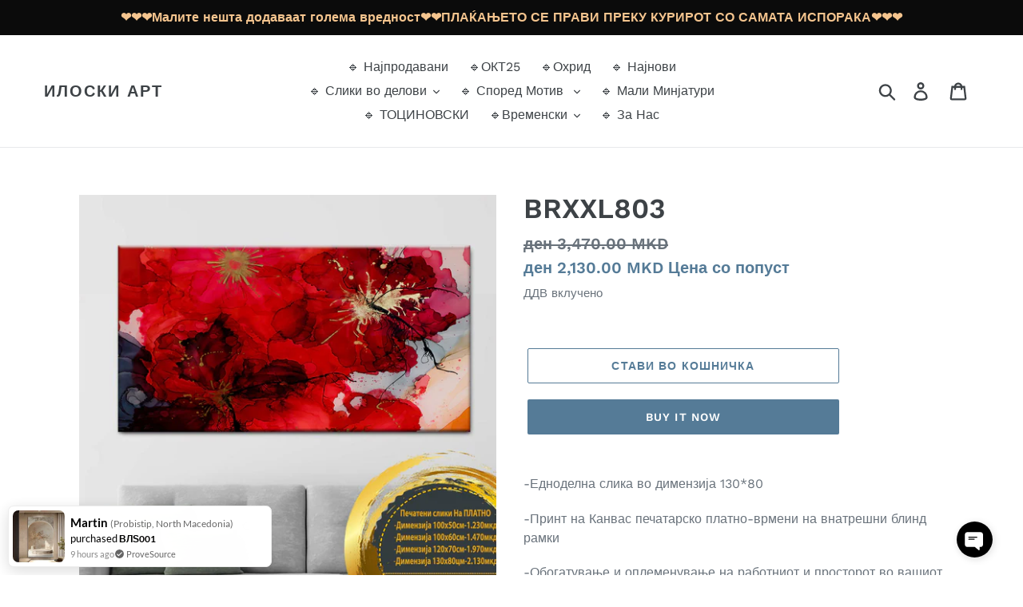

--- FILE ---
content_type: text/html; charset=UTF-8
request_url: https://bundle.enormapps.com/frontside/getbundleid-fromprod?shop=xn-8sbwajfvuep.myshopify.com&productid=7712202391768
body_size: -135
content:
{"status":false,"error":"Check bundle display option"}

--- FILE ---
content_type: text/javascript
request_url: https://iloskiart.mk/cdn/shop/t/19/assets/booster.js?v=54173733298834270141753556901
body_size: 17411
content:
(function(k,g){var a,e,O,B,w,c,_,$,b,bk,Mm,Lh,I,iD,u,D6,N,t,M,D,q,z,l,o,T,L,hA,r,Mi,Q,A,V=[][function(){var m="Of",y="dex",kh="n",j2="i";return j2+kh+y+m}()]||function(k2){for(var g2=0,a2=this[function(){var OL="gth",U="len";return U+OL}()];g2<a2;g2++)if(g2 in this&&this[g2]===k2)return g2;return-1};u=null,u=function(){var Dn="d",cT="ne",G="i",x="ef",ig="und";return ig+x+G+cT+Dn}()!=typeof window.WorkerGlobalScope&&window[function(){var e$="f",l2="l",$i="e",U="s";return U+$i+l2+e$}()]instanceof window.WorkerGlobalScope?window[function(){var v="f",d="el",dm="s";return dm+d+v}()]:typeof window[function(){var uB="al",sx="ob",WJ="gl";return WJ+sx+uB}()]!="undefined"?window[function(){var F="bal",qi="glo";return qi+F}()]:k,z=u[function(){var Ne="ument",K="doc";return K+Ne}()],e="before",a=function(){var f="er",zg="aft";return zg+f}(),I="readyState",Lh=function(){var tL="istener",b1="addEventL";return b1+tL}(),Mm=function(){var NW="ner",cJ="e",kM="tList",xK="removeEven";return xK+kM+cJ+NW}(),c=function(){var s="hEvent",Y8="dispatc";return Y8+s}(),M="XMLHttpRequest",w=function(){var E="h",HE="c",UM="et",bu="f";return bu+UM+HE+E}(),_="FormData",iD=["load","loadend","loadstart"],O=[function(){var cm="ess",Y="progr";return Y+cm}(),"abort",function(){var BY="or",ce="err";return ce+BY}(),function(){var pR="t",Gx="u",Ky="meo",f3="ti";return f3+Ky+Gx+pR}()],Mi=typeof navigator!="undefined"&&navigator[function(){var M0="nt",H1="erage",wN="us";return wN+H1+M0}()]?navigator.userAgent:"",T=window.parseInt((/msie (\d+)/.exec(Mi[function(){var QK="rCase",G5="owe",pD="L",S="to";return S+pD+G5+QK}()]())||[])[1]),window[function(){var P8="aN",R="isN";return R+P8}()](T)&&(T=window.parseInt((/trident\/.*; rv:(\d+)/[function(){var xV="c",hJ="exe";return hJ+xV}()](Mi[function(){var tm="e",J_="as",tN="LowerC",x4="o",ew="t";return ew+x4+tN+J_+tm}()]())||[])[1])),(A=Array[function(){var nN="pe",sr="ty",s7="proto";return s7+sr+nN}()]).indexOf||(A[function(){var pe="f",j="O",Jw="ex",TX="d",tk="in";return tk+TX+Jw+j+pe}()]=function(k2){var g2,a2,e2;for(g2=a2=0,e2=this.length;a2<e2;g2=++a2)if(this[g2]===k2)return g2;return-1}),r=function(k2,g2){return Array.prototype[function(){var vs="e",J2="c",nK="li",Sk="s";return Sk+nK+J2+vs}()].call(k2,g2)},q=function(k2){return k2==="returnValue"||function(){var H="lSize",vp="a",ABe="t",IW="o",J7="t";return J7+IW+ABe+vp+H}()===k2||function(){var bY="ion",h="posit";return h+bY}()===k2},o=function(k2,g2){var a2;for(a2 in k2)if(k2[a2],!q(a2))try{g2[a2]=k2[a2]}catch(k3){}return g2},L=function(k2){return k2===void 0?null:k2},hA=function(k2,g2,a2){var e2,O2,B2,w2;for(O2=function(k3){return function(e3){var O3,B3,w3;for(B3 in O3={},e3)q(B3)||(w3=e3[B3],O3[B3]=w3===g2?a2:w3);return a2[c](k3,O3)}},B2=0,w2=k2[function(){var W="ngth",KZ="e",l7="l";return l7+KZ+W}()];B2<w2;B2++)e2=k2[B2],a2[function(){var M6="s",Ww="a",Os="_h";return Os+Ww+M6}()](e2)&&(g2[function(){var wh="n",hL="o";return hL+wh}()+e2]=O2(e2))},l=function(k2){var g2;if(z&&z.createEventObject!=null)return(g2=z[function(){var C="ect",Z="eEventObj",$h="creat";return $h+Z+C}()]())[function(){var yV="pe",Nx="ty";return Nx+yV}()]=k2,g2;try{return new window.Event(k2)}catch(g3){return{type:k2}}},(Q=(B=function(k2){var a2,e2,O2;return e2={},O2=function(k3){return e2[k3]||[]},(a2={})[Lh]=function(k3,a3,B2){e2[k3]=O2(k3),e2[k3][function(){var Lb="Of",yZ="dex",dN="n",vj="i";return vj+dN+yZ+Lb}()](a3)>=0||(B2=B2===g?e2[k3].length:B2,e2[k3].splice(B2,0,a3))},a2[Mm]=function(k3,a3){var B2;k3!==g?(a3===g&&(e2[k3]=[]),(B2=O2(k3).indexOf(a3))!==-1&&O2(k3)[function(){var ku="ice",nU="spl";return nU+ku}()](B2,1)):e2={}},a2[c]=function(){var g2,e3,B2,w2,c2,_2,$2;for(e3=(g2=r(arguments))[function(){var xm="t",D2="if",Vr="sh";return Vr+D2+xm}()](),k2||(g2[0]=o(g2[0],l(e3))),(w2=a2[function(){var Tv="n",gx="o";return gx+Tv}()+e3])&&w2[function(){var C="ly",BRz="app";return BRz+C}()](a2,g2),B2=c2=0,_2=($2=O2(e3).concat(O2(function(){var sk="*";return sk}()))).length;c2<_2;B2=++c2)$2[B2][function(){var JN="y",p="ppl",IU="a";return IU+p+JN}()](a2,g2)},a2[function(){var p="s",C4="_ha";return C4+p}()]=function(k3){return!(!e2[k3]&&!a2["on"+k3])},k2&&(a2.listeners=function(k3){return r(O2(k3))},a2[function(){var oK="n",K1="o";return K1+oK}()]=a2[Lh],a2.off=a2[Mm],a2.fire=a2[c],a2[function(){var Qy="ce",dQ="on";return dQ+Qy}()]=function(k3,g2){var e3;return e3=function(){return a2.off(k3,e3),g2.apply(null,arguments)},a2[function(){var t3="n",H="o";return H+t3}()](k3,e3)},a2[function(){var V2="y",PP="o",BG="estr",hF="d";return hF+BG+PP+V2}()]=function(){return e2={}}),a2})(!0))[function(){var nD="itter",kg="EventEm";return kg+nD}()]=B,Q[e]=function(k2,g2){if(k2.length<1||k2[function(){var P="h",DP="engt",eQ="l";return eQ+DP+P}()]>2)throw function(){var A3="hook",ph=" ",i="invalid";return i+ph+A3}();return Q[Lh](e,k2,g2)},Q[a]=function(k2,g2){if(k2.length<2||k2[function(){var CJ="th",V2="leng";return V2+CJ}()]>3)throw"invalid hook";return Q[Lh](a,k2,g2)},Q[function(){var au="e",b4="l",xW="ab",J5="en";return J5+xW+b4+au}()]=function(){u[M]=t,typeof D6=="function"&&(u[w]=D6),b&&(u[_]=N)},Q[function(){var P="le",mt="isab",pB="d";return pB+mt+P}()]=function(){u[M]=Q[M],u[w]=Q[w],b&&(u[_]=b)},D=Q[function(){var u8="ers",XP="head";return XP+u8}()]=function(k2,g2){var a2,e2,O2,B2,w2,c2,_2,$2,b2;switch(g2==null&&(g2={}),typeof k2){case function(){var Gv="t",Aj="jec",$V="ob";return $V+Aj+Gv}():for(O2 in e2=[],k2)w2=k2[O2],B2=O2.toLowerCase(),e2.push(B2+":	"+w2);return e2.join(function(){var Iq="\n";return Iq}())+function(){var ZhU="\n";return ZhU}();case"string":for(_2=0,$2=(e2=k2[function(){var $D="it",wO="spl";return wO+$D}()]("\n")).length;_2<$2;_2++)a2=e2[_2],/([^:]+):\s*(.+)/[function(){var i0R="est",FU="t";return FU+i0R}()](a2)&&(B2=(b2=window[function(){var fI="xp",p="E",fE="g",Gp="e",ZJ="R";return ZJ+Gp+fE+p+fI}()].$1)!=null?b2[function(){var jM="rCase",h="toLowe";return h+jM}()]():void 0,c2=window.RegExp[function(){var TB="2",xi="$";return xi+TB}()],g2[B2]==null&&(g2[B2]=c2));return g2}},b=u[_],N=function(k2){var g2;this[function(){var TZ="d",H="f";return H+TZ}()]=k2?new b(k2):new b,this.form=k2,g2=[],Object.defineProperty(this,"entries",{get:function(){return(k2?r(k2[function(){var W6="All",nl="r",I0E="rySelecto",Mk="e",Wd="qu";return Wd+Mk+I0E+nl+W6}()](function(){var Xd="t",i="t,selec",Jv="pu",Z8="n",Ob="i";return Ob+Z8+Jv+i+Xd}()))[function(){var JP="r",_f="te",$e="l",p="i",kE="f";return kE+p+$e+_f+JP}()](function(k3){var g3;return(g3=k3[function(){var V8="e",X1="typ";return X1+V8}()])!=="checkbox"&&function(){var Z="io",$C="rad";return $C+Z}()!==g3||k3[function(){var ek="d",N5="ecke",X9="h",qQ="c";return qQ+X9+N5+ek}()]})[function(){var zi="p",s6="a",l0="m";return l0+s6+zi}()](function(k3){return[k3.name,k3[function(){var a8="e",v76="p",JX="ty";return JX+v76+a8}()]==="file"?k3.files:k3[function(){var ut="ue",Ur="al",U1="v";return U1+Ur+ut}()]]}):[])[function(){var aw="t",W="a",Nx="onc",tM="c";return tM+Nx+W+aw}()](g2)}}),this.append=function(k3){return function(){var a2;return a2=r(arguments),g2[function(){var QF="ush",NG="p";return NG+QF}()](a2),k3[function(){var jf="d",t5="f";return t5+jf}()][function(){var IZ="nd",p="ppe",TA="a";return TA+p+IZ}()].apply(k3.fd,a2)}}(this)},b&&(Q[_]=b,u[_]=N),bk=u[M],Q[M]=bk,t=u[M]=function(){var k2,g2,w2,_2,$2,b2,bk2,Mm2,u2,D62,t2,q2,z2,l2,r2,Mi2,A2,lm,c2,Ce,fD;for(k2=-1,lm=new Q[M],l2=null,bk2=void 0,r2=void 0,q2=void 0,D62=function(){var g3,a2,e2,O2;if(q2[function(){var Xo="atus",ie="st";return ie+Xo}()]=l2||lm[function(){var sk="s",KE="tatu",OZ="s";return OZ+KE+sk}()],l2===k2&&T<10||(q2.statusText=lm[function(){var p="t",Bb="tusTex",Rt="sta";return Rt+Bb+p}()]),l2!==k2)for(g3 in O2=D(lm[function(){var Ah="s",U6="er",Va="ead",Vr="eH",zs="tAllRespons",vX="ge";return vX+zs+Vr+Va+U6+Ah}()]()))e2=O2[g3],q2.headers[g3]||(a2=g3[function(){var sb="rCase",Qv="toLowe";return Qv+sb}()](),q2.headers[a2]=e2)},u2=function(){if(lm[function(){var Bp="ype",cn="sponseT",Oh="e",Ff="r";return Ff+Oh+cn+Bp}()]&&lm.responseType!=="text")(function(){var yS="nt",Az="e",B5="um",CX="doc";return CX+B5+Az+yS})()===lm[function(){var cZ="ype",hq="eT",o$="ns",Fk="espo",X7="r";return X7+Fk+o$+hq+cZ}()]?(q2.xml=lm[function(){var W="XML",P7="se",e8="respon";return e8+P7+W}()],q2.data=lm.responseXML):q2.data=lm[function(){var Xa="se",b8="pon",G$="s",k3="re";return k3+G$+b8+Xa}()];else{q2[function(){var uL="t",h4="tex";return h4+uL}()]=lm[function(){var qh="t",sD="ex",EM="sponseT",rj="e",nx="r";return nx+rj+EM+sD+qh}()],q2.data=lm.responseText;try{q2[function(){var nL="l",d4="m",Cc="x";return Cc+d4+nL}()]=lm[function(){var nh="L",WT="XM",Xc="se",en="n",Q3="espo",Dd="r";return Dd+Q3+en+Xc+WT+nh}()]}catch(k3){}}(function(){var Sd="URL",mV="ponse",t0="s",Sk="e",H="r";return H+Sk+t0+mV+Sd})()in lm&&(q2.finalUrl=lm[function(){var jj="L",C="UR",Gf="se",pT="respon";return pT+Gf+C+jj}()])},A2=function(){b2.status=q2.status,b2[function(){var X$="t",EU="x",C="atusTe",QC="st";return QC+C+EU+X$}()]=q2[function(){var h="t",gI="ex",P2="T",qs="status";return qs+P2+gI+h}()]},Mi2=function(){(function(){var rK="t",Zq="tex";return Zq+rK})()in q2&&(b2.responseText=q2.text),function(){var PK="l",$N="m",H="x";return H+$N+PK}()in q2&&(b2.responseXML=q2[function(){var Tc="l",jj="m",TG="x";return TG+jj+Tc}()]),function(){var X$="ata",ZW="d";return ZW+X$}()in q2&&(b2.response=q2.data),function(){var i="rl",uM="nalU",C="fi";return C+uM+i}()in q2&&(b2.responseURL=q2[function(){var A1="rl",FL="inalU",Es="f";return Es+FL+A1}()])},_2=function(k3){for(;k3>g2&&g2<4;)b2[I]=++g2,g2===1&&b2[c](function(){var fN="tart",BO="loads";return BO+fN}(),{}),g2===2&&A2(),g2===4&&(A2(),Mi2()),b2[c](function(){var Yp="techange",Z="a",kF="readyst";return kF+Z+Yp}(),{}),g2===4&&(t2[function(){var zY="c",Hz="syn",h="a";return h+Hz+zY}()]===!1?w2():setTimeout(w2,0))},w2=function(){bk2||b2[c]("load",{}),b2[c](function(){var gd="nd",JU="ade",mN="o",mm="l";return mm+mN+JU+gd}(),{}),bk2&&(b2[I]=0)},g2=0,z2=function(k3){var g3,e2;k3===4?(g3=Q[function(){var iA="s",Vt="tener",R4="is",hb="l";return hb+R4+Vt+iA}()](a),(e2=function(){var k4;return g3[function(){var h="h",r9="t",C="g",UJ="n",i="le";return i+UJ+C+r9+h}()]?(k4=g3[function(){var j3="t",q7="hif",t6="s";return t6+q7+j3}()]())[function(){var s3="h",mE="t",Z="ng",rr="e",Tk="l";return Tk+rr+Z+mE+s3}()]===2?(k4(t2,q2),e2()):k4.length===3&&t2.async?k4(t2,q2,e2):e2():_2(4)})()):_2(k3)},b2=(t2={}).xhr=B(),lm.onreadystatechange=function(){try{lm[I]===2&&D62()}catch(k3){}lm[I]===4&&(r2=!1,D62(),u2()),z2(lm[I])},Mm2=function(){bk2=!0},b2[Lh](function(){var As="or",cG="err";return cG+As}(),Mm2),b2[Lh](function(){var e6="ut",i="o",h0="time";return h0+i+e6}(),Mm2),b2[Lh](function(){var R9="t",Z="or",Ca="ab";return Ca+Z+R9}(),Mm2),b2[Lh]("progress",function(){g2<3?z2(3):b2[c](function(){var NS="e",QfQ="echang",rs="readystat";return rs+QfQ+NS}(),{})}),("withCredentials"in lm||Q[function(){var lK="tials",x1="eden",p="Cr",OC="h",lb="addWit";return lb+OC+p+x1+lK}()])&&(b2.withCredentials=!1),b2.status=0,c2=0,Ce=(fD=O[function(){var O4="cat",LS="n",Lp="o",la="c";return la+Lp+LS+O4}()](iD)).length;c2<Ce;c2++)$2=fD[c2],b2[function(){var h="n",WR="o";return WR+h}()+$2]=null;return b2[function(){var Rm="n",Dg="ope";return Dg+Rm}()]=function(k3,a2,e2,O2,B2){g2=0,bk2=!1,r2=!1,t2[function(){var nE="rs",Q4="e",mK="head";return mK+Q4+nE}()]={},t2.headerNames={},t2.status=0,(q2={})[function(){var t0="s",C="der",IG="a",nG="he";return nG+IG+C+t0}()]={},t2.method=k3,t2.url=a2,t2.async=e2!==!1,t2[function(){var al="er",KT="s",lq="u";return lq+KT+al}()]=O2,t2.pass=B2,z2(1)},b2[function(){var bw="d",uM="sen";return uM+bw}()]=function(k3){var g3,a2,B2,w3,c3,_3,$3,bk3;for(_3=0,$3=(bk3=[function(){var xs="e",Dl="typ";return Dl+xs}(),function(){var yB="out",nS="me",zx="ti";return zx+nS+yB}(),"withCredentials"]).length;_3<$3;_3++)a2=bk3[_3],(B2=a2==="type"?"responseType":a2)in b2&&(t2[a2]=b2[B2]);t2.body=k3,c3=function(){var k4,g4,e2,w4,c4,_4;for(hA(O,lm,b2),b2.upload&&hA(O.concat(iD),lm[function(){var Uc="d",z3="ploa",$L="u";return $L+z3+Uc}()],b2[function(){var td="ad",w7="uplo";return w7+td}()]),r2=!0,lm[function(){var K8="n",s$="pe",MH="o";return MH+s$+K8}()](t2.method,t2[function(){var ab="l",fL="r",uX="u";return uX+fL+ab}()],t2.async,t2.user,t2.pass),e2=0,w4=(c4=["type",function(){var pC="t",W="meou",SK="i",qO="t";return qO+SK+W+pC}(),function(){var GO="als",R_="Credenti",PJ="ith",Iu="w";return Iu+PJ+R_+GO}()]).length;e2<w4;e2++)a2=c4[e2],B2=a2==="type"?function(){var vZ="eType",cV="respons";return cV+vZ}():a2,a2 in t2&&(lm[B2]=t2[a2]);for(k4 in _4=t2.headers)g4=_4[k4],k4&&lm[function(){var TW="Header",lg="tRequest",fI="se";return fI+lg+TW}()](k4,g4);t2[function(){var A4="y",aR="d",UvS="bo";return UvS+aR+A4}()]instanceof N&&(t2[function(){var Lv="y",lOL="d",Mk="bo";return Mk+lOL+Lv}()]=t2.body[function(){var I$="d",bC="f";return bC+I$}()]),lm[function(){var VT="d",YU="en",WL="s";return WL+YU+VT}()](t2[function(){var y7="ody",QO="b";return QO+y7}()])},g3=Q[function(){var Tj="ners",l_="ste",hm="i",hO="l";return hO+hm+l_+Tj}()](e),(w3=function(){var k4,a3;return g3[function(){var _X="th",Sk="leng";return Sk+_X}()]?((k4=function(k5){if(function(){var PI="t",jf="ec",F9="obj";return F9+jf+PI}()==typeof k5&&(typeof k5[function(){var Qx="tus",zy="a",_s="st";return _s+zy+Qx}()]=="number"||typeof q2.status=="number"))return o(k5,q2),V[function(){var Bd="all",at="c";return at+Bd}()](k5,"data")<0&&(k5.data=k5.response||k5.text),void z2(4);w3()}).head=function(k5){return o(k5,q2),z2(2)},k4[function(){var Fd="ss",ic="re",V_="og",ab="r",Qh="p";return Qh+ab+V_+ic+Fd}()]=function(k5){return o(k5,q2),z2(3)},(a3=g3.shift()).length===1?k4(a3(t2)):a3[function(){var Im="gth",W7="en",sn="l";return sn+W7+Im}()]===2&&t2.async?a3(t2,k4):k4()):c3()})()},b2.abort=function(){l2=k2,r2?lm.abort():b2[c](function(){var WN="ort",Oi="b",ZJ="a";return ZJ+Oi+WN}(),{})},b2[function(){var zy="stHeader",sQ="que",dG="e",HT="setR";return HT+dG+sQ+zy}()]=function(k3,g3){var a2,e2;a2=k3!=null?k3[function(){var iE="se",u4="erCa",d2="Low",KD="to";return KD+d2+u4+iE}()]():void 0,e2=t2.headerNames[a2]=t2.headerNames[a2]||k3,t2.headers[e2]&&(g3=t2.headers[e2]+function(){var gN=" ",mG=",";return mG+gN}()+g3),t2.headers[e2]=g3},b2.getResponseHeader=function(k3){var g3;return g3=k3!=null?k3.toLowerCase():void 0,L(q2[function(){var as="ers",ua="head";return ua+as}()][g3])},b2.getAllResponseHeaders=function(){return L(D(q2[function(){var oS="ers",tU="d",T2="a",C="he";return C+T2+tU+oS}()]))},lm.overrideMimeType&&(b2.overrideMimeType=function(){return lm[function(){var JI="e",Xq="imeTyp",v9="overrideM";return v9+Xq+JI}()].apply(lm,arguments)}),lm.upload&&(b2.upload=t2[function(){var P1="d",w5="ploa",Ri="u";return Ri+w5+P1}()]=B()),b2[function(){var y7="T",I9="N",ZI="UNSE";return ZI+I9+y7}()]=0,b2.OPENED=1,b2[function(){var ly="ECEIVED",$D="HEADERS_R";return $D+ly}()]=2,b2[function(){var aH="G",Xi="IN",JN="LOAD";return JN+Xi+aH}()]=3,b2[function(){var pF="ONE",WI="D";return WI+pF}()]=4,b2.response="",b2[function(){var v6="ext",e5="eT",B3="respons";return B3+e5+v6}()]="",b2[function(){var iR="seXML",oP="respon";return oP+iR}()]=null,b2.readyState=0,b2.statusText="",b2},function(){var Pz="on",d1="uncti",HT="f";return HT+d1+Pz}()==typeof u[w]&&($=u[w],Q[w]=$,D6=u[w]=function(k2,g2){var O2,B2,w2;return g2==null&&(g2={headers:{}}),g2.url=k2,w2=null,B2=Q[function(){var g6="s",$m="r",Hq="tene",P6="lis";return P6+Hq+$m+g6}()](e),O2=Q[function(){var oA="rs",r9="ne",yK="liste";return yK+r9+oA}()](a),new window[function(){var Tu="e",Zu="omis",C="Pr";return C+Zu+Tu}()](function(k3,a2){var e2,c2,_2,b2,bk2;c2=function(){return g2.body instanceof N&&(g2.body=g2.body[function(){var O6="d",Xn="f";return Xn+O6}()]),g2.headers&&(g2[function(){var mH="s",WO="r",zt="de",q3="ea",ly="h";return ly+q3+zt+WO+mH}()]=new window[function(){var vh="s",pG="r",J1="de",Z="a",jN="He";return jN+Z+J1+pG+vh}()](g2.headers)),w2||(w2=new window.Request(g2.url,g2)),o(g2,w2)},_2=function(g3){var a3;return O2[function(){var Zz="th",Gc="eng",yR="l";return yR+Gc+Zz}()]?(a3=O2.shift()).length===2?(a3(c2(),g3),_2(g3)):a3[function(){var z4="ngth",gu="le";return gu+z4}()]===3?a3(c2(),g3,_2):_2(g3):k3(g3)},e2=function(g3){var a3;if(g3!==void 0)return a3=new window.Response(g3.body||g3.text,g3),k3(a3),void _2(a3);b2()},b2=function(){var k4;return B2.length?(k4=B2.shift())[function(){var Jp="th",BS="eng",rS="l";return rS+BS+Jp}()]===1?e2(k4(g2)):k4[function(){var T8="th",MZ="leng";return MZ+T8}()]===2?k4(c2(),e2):void 0:void bk2()},bk2=function(){return $(c2())[function(){var f_="n",LX="the";return LX+f_}()](function(k4){return _2(k4)})[function(){var wb="h",i3="c",P3="cat";return P3+i3+wb}()](function(k4){return _2(k4),a2(k4)})},b2()})}),t.UNSENT=0,t[function(){var F3="D",b0="E",Z9="PEN",FQ="O";return FQ+Z9+b0+F3}()]=1,t.HEADERS_RECEIVED=2,t.LOADING=3,t.DONE=4,typeof window[function(){var Oq="ine",p="ef",WU="d";return WU+p+Oq}()]=="function"&&window.define[function(){var nK="d",Be="m",h="a";return h+Be+nK}()]?window.define("xhook",[],function(){return Q}):function(){var Cs="ct",IU="obje";return IU+Cs}()==typeof window.module&&window.module.exports?window[function(){var TB="le",H="u",i="od",Co="m";return Co+i+H+TB}()][function(){var RM="rts",I3="o",DM="p",wY="ex";return wY+DM+I3+RM}()]={xhook:Q}:u&&(u.xhook=Q)})[function(){var X="l",J="al",n="c";return n+J+X}()](this,window),function(k,g){typeof window.exports=="object"&&function(){var o="ed",$="in",Q="undef";return Q+$+o}()!=typeof window[function(){var a="le",m="u",MY="d",v="o",u="m";return u+v+MY+m+a}()]?window.module[function(){var M="s",G="ort",A="xp",e="e";return e+A+G+M}()]=g():function(){var _="ion",y="funct";return y+_}()==typeof window.define&&window.define.amd?window.define(g):k.baMet=g()}(this,function(){function k(){return x_.urlPrefix+x_[function(){var x="rl",DE="U",H="isits",eC="v";return eC+H+DE+x}()]}function g(){return x_.urlPrefix+x_[function(){var I="Url",Bk="baEvs";return Bk+I}()]}function Gb(k2){return Object.keys(k2).length===0}function f(){return(x_.useBeacon||x_[function(){var zL="Now",Dj="apply";return Dj+zL}()])&&Gb(x_[function(){var MY="s",h="ader",$="he";return $+h+MY}()])&&k4&&typeof window.navigator.sendBeacon!="undefined"&&!x_[function(){var Km="ls",nb="edentia",A="withCr";return A+nb+Km}()]}function _(){for(var k2;k2=DY[function(){var RS="ft",N="i",bZ="sh";return bZ+N+RS}()]();)k2();ZH=!0}function S(k2){ZH?k2():DY[function(){var T="h",R="us",t="p";return t+R+T}()](k2)}function j(k2,g2){var Gb2=k2.matches||k2.matchesSelector||k2.mozMatchesSelector||k2.msMatchesSelector||k2[function(){var y="lector",q="Se",C="es",L="oMatch";return L+C+q+y}()]||k2[function(){var OD="r",YG="chesSelecto",r8="webkitMat";return r8+YG+OD}()];return Gb2?Gb2[function(){var p="y",T="l",li="p",ge="p",Z="a";return Z+ge+li+T+p}()](k2,[g2]):(D.log(function(){var w="ch",Qv="at",N="ble to m",A2="a",v="Un";return v+A2+N+Qv+w}()),!1)}function U(k2){var g2=[];for(window.V=0;window[function(){var s="V";return s}()]<k2.items.length;window.V++){var Gb2=k2[function(){var JG="ms",W0="e",A="t",a$="i";return a$+A+W0+JG}()][window[function(){var Z="V";return Z}()]];g2.push({id:Gb2.id,properties:Gb2.properties,quantity:Gb2[function(){var HA="ty",WK="i",i="ant",wT="qu";return wT+i+WK+HA}()],variant_id:Gb2[function(){var zb="t_id",$="varian";return $+zb}()],product_id:Gb2[function(){var H8="ct_id",fB="produ";return fB+H8}()],final_price:Gb2.final_price,image:Gb2.image,handle:Gb2[function(){var ib="le",hW="hand";return hW+ib}()],title:Gb2[function(){var Is="e",t="tl",wP="ti";return wP+t+Is}()]})}return{token:k2.token,total_price:k2[function(){var p_="_price",sv="total";return sv+p_}()],items:g2,currency:k2.currency}}function E(k2,g2){D.log(g2),k2[function(){var my="l",Ox="r",bm="u";return bm+Ox+my}()][function(){var d="xOf",Q="de",n$="in";return n$+Q+d}()]("/cart/add")>=0?D.getCartData(function(k3){D.log(k3),D[function(){var c="butes",XN="CartAttri",ex="set";return ex+XN+c}()](!0,k3)}):D.setCartAttributes(!0,g2[function(){var q="a",Zw="t",OZ="a",lQ="d";return lQ+OZ+Zw+q}()])}function V(){window[function(){var i9="k",R="oo",$="h",jG="x";return jG+$+R+i9}()].after(function(k2,g2){k2[function(){var u="s",Ue="er",y="head";return y+Ue+u}()][function(){var iF="pplied",Tj="ba-met-a";return Tj+iF}()]||k2.url[function(){var P4="rch",Z="a",pH="e",w="s";return w+pH+Z+P4}()](/cart.*js/)>=0&&k2[function(){var Ex="d",$5="etho",pR="m";return pR+$5+Ex}()]!="GET"&&(D[function(){var cO="g",Ms="o",q0="l";return q0+Ms+cO}()](function(){var p="ts not a get request",C="t tha",cC="n",VD="its a cart endpoi";return VD+cC+C+p}()),E(k2,g2))})}function P(k2){(function(){var hL="e",Z="ctiv",Yk="intera";return Yk+Z+hL})()===document.readyState||function(){var ok="e",iR="t",q="omple",L="c";return L+q+iR+ok}()===document[function(){var ne="te",I1="dySta",dR="rea";return dR+I1+ne}()]?k2():document.addEventListener(function(){var G7="d",Q="tentLoade",bv="MCon",yG="DO";return yG+bv+Q+G7}(),k2)}function Y(){return function(){var Z="xxxxxxxxx",kW="xxxxxx4xxxyxxxxxx",e6="xxxxx",A="x";return A+e6+kW+Z}()[function(){var I="e",h="ac",C="repl";return C+h+I}()](/[xy]/g,function(k2){var g2=16*Math[function(){var gB="ndom",$="ra";return $+gB}()]()|0;return(k2=="x"?g2:3&g2|8).toString(16)})}function M(){x_.cookies&&k4&&D.setCookie(function(){var rg="aEvs",HZ="b",A="baMet_";return A+HZ+rg}(),window[function(){var rw="N",I="O",Cs="JS";return Cs+I+rw}()].stringify(m),1)}function No(){var k2=document.querySelector(function(){var Xl="ken]",IF="srf-to",L="meta[name=c";return L+IF+Xl}());return k2&&k2[function(){var d="t",WD="n",px="onte",qt="c";return qt+px+WD+d}()]}function W(){var k2=document.querySelector(function(){var St="f-param]",t="[name=csr",Dx="a",H="met";return H+Dx+t+St}());return k2&&k2.content}function rv(k2){var g2=No();g2&&k2[function(){var t="r",H="de",w="estHea",$="Requ",ue="set";return ue+$+w+H+t}()]("X-CSRF-Token",g2)}function Zh(k2){var g2=k2;return g2[function(){var c="n",sZ="o",t="comm";return t+sZ+c}()]=window.BoosterApps.common,g2}function z(k2){S(function(){D.sendRequest(g(),Zh(k2),function(){for(var g2=0;g2<m[function(){var T5="th",c="ng",w1="le";return w1+c+T5}()];g2++)if(m[g2][function(){var T="d",Pc="i";return Pc+T}()]==k2.id){m.splice(g2,1);break}M()})})}function o(k2){S(function(){var Gb2=Zh(k2),f2=W(),_2=No();f2&&_2&&(Gb2[f2]=_2),window[function(){var R="tor",nw="a",v="avig",mj="n";return mj+v+nw+R}()].sendBeacon(g(),window.JSON.stringify(Gb2))})}function rW(){return window.location[function(){var L="e",ri="thnam",pH="pa";return pH+ri+L}()]}function r(k2){return k2&&k2[function(){var w="h",I="ngt",h="e",KZ="l";return KZ+h+I+w}()]>0?k2:null}function a(k2){for(var g2 in k2)k2.hasOwnProperty(g2)&&k2[g2]===null&&delete k2[g2];return k2}function e(k2){var g2=k2[function(){var h="t",ZN="e",Wl="targ";return Wl+ZN+h}()];return a({tag:g2[function(){var R="e",I="am",OD="tagN";return OD+I+R}()][function(){var p="e",eh="as",BM="LowerC",OG="to";return OG+BM+eh+p}()](),id:r(g2[function(){var IZ="d",T="i";return T+IZ}()]),class:r(g2.className),page:rW()})}function Y$(){Fz=D[function(){var C="itId",G="getVis";return G+C}()]();var k2=new Date,g2=new Date,Gb2=2;g2[function(){var q="rs",v="u",DD="Ho",Cq="setUTC";return Cq+DD+v+q}()](23,59,59,59);var f2=(g2-k2)/1e3,_2=f2/60;return(_2>F||f2<Gb2)&&(_2=F),(!Fz||f2<Gb2)&&(Fz=Y()),D[function(){var p="e",Y6="ki",y="etCoo",nO="s";return nO+y+Y6+p}()]("baMet_visit",Fz,_2),Fz}function l(){if(ZH=!1,Fz=Y$(),Za=D.getVisitorId(),b=D.getCookie("baMet_apply"),x_.cookies===!1||x_.applyVisits===!1)D[function(){var d="g",u="o",Se="l";return Se+u+d}()]("Visit applying disabled"),_();else if(Fz&&Za&&!b)D.log(function(){var G="e visit",v="iv",Z="t",NR="c",a2="A";return a2+NR+Z+v+G}()),_();else if(D[function(){var $="kie",v9="etCoo",L="g";return L+v9+$}()](function(){var Q3="t",nj="si",fm="vi",eX="t_",H="e",_L="M",R="ba";return R+_L+H+eX+fm+nj+Q3}())){D[function(){var PE="g",gJ="o",$9="l";return $9+gJ+PE}()]("Visit started"),Za||(Za=Y(),window.localStorage[function(){var HR="em",bJ="It",qo="set";return qo+bJ+HR}()](function(){var YC="tor",Vd="i",D7="Met_vis",c="ba";return c+D7+Vd+YC}(),Za));var g2=new Date,Gb2=g2.toISOString().slice(0,10),f2={shop_id:window[function(){var op="Apps",La="r",Vi="Booste";return Vi+La+op}()].common.shop.id,name:"create_visit",params:{landing_page:window[function(){var uU="n",y="io",EN="at",vl="loc";return vl+EN+y+uU}()][function(){var z8="f",q="hre";return q+z8}()],screen_width:window.screen.width,screen_height:window[function(){var uX="en",L4="scre";return L4+uX}()].height},timestamp:window[function(){var x="t",Hl="seIn",l7="par";return l7+Hl+x}()](g2.getTime()),date:Gb2,hour:g2.getUTCHours(),id:Y(),visit_token:Fz,visitor_token:Za,app:function(){var MY="a",Dx="b";return Dx+MY}()};for(var S2 in document[function(){var Tu="r",Jg="re",WB="refer";return WB+Jg+Tu}()].length>0&&(f2[function(){var JB="rrer",i="refe";return i+JB}()]=document[function(){var E_="rrer",GO="refe";return GO+E_}()]),x_[function(){var yN="s",Uu="aram",e8="visitP";return e8+Uu+yN}()])x_.visitParams[function(){var Sn="y",XQ="nPropert",jG="hasOw";return jG+XQ+Sn}()](S2)&&(f2[S2]=x_[function(){var i8="ams",q3="sitPar",G7="vi";return G7+q3+i8}()][S2]);D[function(){var w="g",dB="o",t="l";return t+dB+w}()](f2),D.sendRequest(k(),f2,function(){D[function(){var s="kie",th="yCoo",p="destro";return p+th+s}()]("baMet_apply"),_()})}else D.log("baCookies disabled"),_()}var _H={set:function(k2,g2,Gb2,f2){var _2="",S2="";if(Gb2){var j2=new Date;j2[function(){var uG="ime",w="setT";return w+uG}()](j2[function(){var s="e",Ul="m",ua="etTi",y="g";return y+ua+Ul+s}()]()+60*Gb2*1e3),_2=function(){var $="s=",u="re",i="; expi";return i+u+$}()+j2.toGMTString()}f2&&(S2=function(){var I="=",w="omain",m7="d",y="; ";return y+m7+w+I}()+f2),document[function(){var R="ie",Hq="k",CZ="coo";return CZ+Hq+R}()]=k2+"="+window.escape(g2)+_2+S2+function(){var A="=/",Ia="h",YA="t",X6="; pa";return X6+YA+Ia+A}()},get:function(k2){var g2,Gb2,f2=k2+function(){var YS="=";return YS}(),_2=document.cookie.split(function(){var R=";";return R}());for(g2=0;g2<_2.length;g2++){for(Gb2=_2[g2];function(){var _u=" ";return _u}()===Gb2[function(){var I="At",w="char";return w+I}()](0);)Gb2=Gb2.substring(1,Gb2[function(){var bF="th",yl="leng";return yl+bF}()]);if(Gb2.indexOf(f2)===0)return unescape(Gb2.substring(f2.length,Gb2[function(){var LE="h",Gt="engt",XS="l";return XS+Gt+LE}()]))}return null}},x_={urlPrefix:"",visitsUrl:function(){var yk="tats",bO="azonaws.com/prod/api/apps",I="te-api.us-west-2.am",Uv="ecu",al="https://u0altfd679.ex";return al+Uv+I+bO+yk}(),baEvsUrl:function(){var $="t-2.amazonaws.com/prod/api/appstats",Rl="https://u0altfd679.execute-api.us-wes";return Rl+$}(),page:null,useBeacon:!0,startOnReady:!0,applyVisits:!0,cookies:!0,cookieDomain:null,headers:{},visitParams:{},withCredentials:!1},D=window.baMet||{};D.configure=function(k2){for(var g2 in k2)k2.hasOwnProperty(g2)&&(x_[g2]=k2[g2])},D.configure(D);var Fz,Za,b,O=window.jQuery||window.Zepto||window.$,F=30,K=4*(2*82274+59136)+156464,ZH=!1,DY=[],k4=typeof window[function(){var ly="ON",Yx="JS";return Yx+ly}()]!="undefined"&&typeof window.JSON[function(){var L="y",ss="gif",y6="strin";return y6+ss+L}()]!="undefined",m=[];D.setCookie=function(k2,g2,Gb2){_H.set(k2,g2,Gb2,x_.cookieDomain||x_.domain)},D.getCookie=function(k2){return _H[function(){var G="t",n4="e",y="g";return y+n4+G}()](k2)},D.destroyCookie=function(k2){_H.set(k2,"",-1)},D[function(){var fQ="g",R="o",iA="l";return iA+R+fQ}()]=function(k2){D.getCookie("baMet_debug")&&window.console[function(){var p="g",B="o",rJ="l";return rJ+B+p}()](k2)},D.onBaEv=function(k2,g2,Gb2){document.addEventListener(k2,function(k3){j(k3[function(){var QT="get",Z="ar",r0="t";return r0+Z+QT}()],g2)&&Gb2(k3)})},D.sendRequest=function(k2,g2,Gb2){if(k4)if(O)O[function(){var kp="ax",Y5="aj";return Y5+kp}()]({type:"POST",url:k2,data:window[function(){var A7="N",uU="JSO";return uU+A7}()].stringify(g2),contentType:"application/json; charset=utf-8",beforeSend:rv,complete:function(k3){k3.status==200&&Gb2(k3)},headers:x_.headers,xhrFields:{withCredentials:x_.withCredentials}});else{var f2=new XMLHttpRequest;for(var _2 in f2.open("POST",k2,!0),f2[function(){var OF="entials",N="withCred";return N+OF}()]=x_.withCredentials,f2.setRequestHeader("Content-Type",function(){var B_="tion/json",dZ="applica";return dZ+B_}()),x_.headers)x_.headers.hasOwnProperty(_2)&&f2.setRequestHeader(_2,x_[function(){var us="s",je="er",G="head";return G+je+us}()][_2]);f2[function(){var c="ad",LI="o",h="l",u="on";return u+h+LI+c}()]=function(){f2[function(){var Q="us",Qz="t",i9="sta";return i9+Qz+Q}()]===200&&Gb2()},rv(f2),f2.send(window[function(){var Dk="ON",NV="S",w="J";return w+NV+Dk}()][function(){var y9="ngify",v="i",Uw="str";return Uw+v+y9}()](g2))}},D[function(){var i="tData",Q="getCar";return Q+i}()]=function(k2){if(k4)if(O)O.ajax({type:function(){var td="T",e6="E",cM="G";return cM+e6+td}(),url:function(){var $7="=1",qH="est",T="js?ba_requ",lH="t.",zV="/car";return zV+lH+T+qH+$7}(),data:{},dataType:function(){var vm="n",Qj="so",OQ="j";return OQ+Qj+vm}(),complete:function(g3){g3[function(){var A2="s",_t="u",tS="at",p="t",Au="s";return Au+p+tS+_t+A2}()]==200&&(g3.responseText?k2(g3.responseText):k2(g3))}});else{var g2=new XMLHttpRequest;g2[function(){var x="e",B="techang",ds="onreadysta";return ds+B+x}()]=function(){g2[function(){var yx="State",h="ready";return h+yx}()]===4&&g2[function(){var QV="s",w="tu",ed="a",G="st";return G+ed+w+QV}()]===200&&k2(g2[function(){var D$="ext",QS="sponseT",ek="re";return ek+QS+D$}()])},g2.open(function(){var VM="T",N="E",h="G";return h+N+VM}(),function(){var s="a_request=1",ti="s?b",oE="/cart.j";return oE+ti+s}(),!1),g2[function(){var wO="d",A="n",U$="se";return U$+A+wO}()](null)}},D[function(){var G="Id",q="Cs",DP="c",ek="yn",A="s";return A+ek+DP+q+G}()]=function(){var k2=D.getCookie(function(){var pI="cs_id",d="baMet_";return d+pI}());return k2||(k2=Y()),D.setCookie("baMet_cs_id",k2,1*((2*(1*(4*1409+368)+3559)+704)*1+0)+330),k2},D.getVisitId=D.getVisitToken=function(){return D[function(){var KS="ie",A4="ook",J5="getC";return J5+A4+KS}()]("baMet_visit")},D.getVisitorId=D[function(){var s="oken",t="T",RO="or",Dh="getVisit";return Dh+RO+t+s}()]=function(){return window[function(){var TI="ge",W6="ra",C="ocalSto",y="l";return y+C+W6+TI}()].getItem("baMet_visitor")},D.isAdmin=function(){return D.getCookie(function(){var d="dmin",Nu="ba_a";return Nu+d}())},D[function(){var N="t",pS="e",FZ="es",JB="r";return JB+FZ+pS+N}()]=function(){return D.destroyCookie("baMet_visit"),window.localStorage.removeItem(function(){var $V="visitor",H="t_",FR="e",d="M",$8="a",cq="b";return cq+$8+d+FR+H+$V}()),D.destroyCookie(function(){var BD="Evs",Zd="Met_ba",hg="ba";return hg+Zd+BD}()),D[function(){var C="kie",fk="Coo",Q8="destroy";return Q8+fk+C}()]("baMet_apply"),!0},D[function(){var uU="ug",p="deb";return p+uU}()]=function(k2){return k2===!1?D.destroyCookie("baMet_debug"):D.setCookie(function(){var wS="g",GM="_debu",Tu="et",Bq="baM";return Bq+Tu+GM+wS}(),"t",7*66839+57727),!0},D.getBrowserInfo=function(){return{options:[],header:[navigator[function(){var aT="form",Rw="t",T="pla";return T+Rw+aT}()],navigator.userAgent,navigator[function(){var JE="ion",AT="s",wS="appVer";return wS+AT+JE}()],navigator[function(){var EX="r",yR="o",hb="vend";return hb+yR+EX}()],window.opera],dataos:[{name:"Windows Phone",value:"Windows Phone",version:"OS"},{name:function(){var xW="s",PN="dow",Z="Win";return Z+PN+xW}(),value:function(){var Is="n",B="i",wY="W";return wY+B+Is}(),version:function(){var ze="T",k5="N";return k5+ze}()},{name:function(){var RJ="e",cG="Phon",N$="i";return N$+cG+RJ}(),value:"iPhone",version:function(){var y="S",v="O";return v+y}()},{name:function(){var u="d",qu="a",KE="P",$g="i";return $g+KE+qu+u}(),value:function(){var pI="d",ei="a",M5="P",w="i";return w+M5+ei+pI}(),version:"OS"},{name:function(){var p1="id",C="o",Ld="r",IY="d",Fy="An";return Fy+IY+Ld+C+p1}(),value:function(){var Wl="d",ma="i",DU="o",oW="Andr";return oW+DU+ma+Wl}(),version:"Android"},{name:"Mac OS",value:function(){var vy="c",nu="a",z_="M";return z_+nu+vy}(),version:function(){var uV="X",BY="S ",uM="O";return uM+BY+uV}()},{name:function(){var CL="x",GQ="u",AJ="Lin";return AJ+GQ+CL}(),value:"Linux",version:"rv"},{name:function(){var d="m",ZP="Pal";return ZP+d}(),value:"Palm",version:"PalmOS"}],databrowser:[{name:function(){var iR="ome",FY="r",eW="h",Vx="C";return Vx+eW+FY+iR}(),value:"Chrome",version:function(){var U5="ome",AO="r",pl="Ch";return pl+AO+U5}()},{name:function(){var iq="ox",UM="iref",ML="F";return ML+UM+iq}(),value:function(){var Jx="x",Nz="fo",Ye="e",Pp="r",Ma="Fi";return Ma+Pp+Ye+Nz+Jx}(),version:function(){var ra="x",vY="fo",h="Fire";return h+vY+ra}()},{name:"Safari",value:"Safari",version:function(){var C8="n",R1="rsio",jK="Ve";return jK+R1+C8}()},{name:"Internet Explorer",value:function(){var c5="E",sE="MSI";return sE+c5}(),version:function(){var Xvl="SIE",Kd="M";return Kd+Xvl}()},{name:function(){var h4="ra",SJ="Ope";return SJ+h4}(),value:"Opera",version:function(){var xm="a",XA="r",eL="e",zF="p",Ww="O";return Ww+zF+eL+XA+xm}()},{name:function(){var E1="Berry",ja="Black";return ja+E1}(),value:"CLDC",version:"CLDC"},{name:function(){var _4="a",IV="ll",c="Mozi";return c+IV+_4}(),value:"Mozilla",version:"Mozilla"}],init:function(){var k2=this[function(){var bgB="der",aG="hea";return aG+bgB}()].join(function(){var wr=" ";return wr}());return{os:this[function(){var gr="m",aR="chIte",PH="mat";return PH+aR+gr}()](k2,this[function(){var Lp="taos",h1="da";return h1+Lp}()]),browser:this[function(){var yg="m",MW="te",mh="I",vE="tch",Be="ma";return Be+vE+mh+MW+yg}()](k2,this[function(){var z6="owser",WG="databr";return WG+z6}()]),tz_offset:new Date().getTimezoneOffset()/60}},matchItem:function(k2,g2){var Gb2,f2,_2,S2=0,j2=0;for(S2=0;S2<g2[function(){var jX="th",tF="leng";return tF+jX}()];S2+=1)if(new window.RegExp(g2[S2][function(){var yV="e",x="lu",fZZ="va";return fZZ+x+yV}()],"i").test(k2)){if(Gb2=new window[function(){var B_="Exp",hH="Reg";return hH+B_}()](g2[S2][function(){var ydz="ion",tuW="vers";return tuW+ydz}()]+"[- /:;]([\\d._]+)","i"),_2="",(f2=k2[function(){var rx="ch",I6="mat";return I6+rx}()](Gb2))&&f2[1]&&(f2=f2[1]),f2)for(f2=f2[function(){var $p="t",xa="pli",tH="s";return tH+xa+$p}()](/[._]+/),j2=0;j2<f2[function(){var kw="h",qU="ngt",ZN="le";return ZN+qU+kw}()];j2+=1)_2+=j2===0?f2[j2]+".":f2[j2];else _2="0";return g2[S2].name}return{name:"unknown",version:0}}}.init()},D.apply=function(k2,g2,Gb2){var _2=new Date,j2=_2.toISOString()[function(){var dq="e",q9="c",Z="sli";return Z+q9+dq}()](0,10),U2={shop_id:window.BoosterApps.common[function(){var rs="op",mI="h",P8="s";return P8+mI+rs}()].id,name:k2,params:g2||{},timestamp:window.parseInt(_2.getTime()),date:j2,hour:_2.getUTCHours(),id:Y(),app:Gb2};return S(function(){x_.cookies&&!D.getVisitId()&&l(),S(function(){D[function(){var Y2="g",v="o",$l="l";return $l+v+Y2}()](U2),U2[function(){var y="n",x="_toke",vv="isit",XY="v";return XY+vv+x+y}()]=D.getVisitId(),U2.visitor_token=D[function(){var HY="itorId",$U="tVis",QG="ge";return QG+$U+HY}()](),f()?o(U2):(m.push(U2),M(),setTimeout(function(){z(U2)},1e3))})}),!0},D[function(){var C2="ew",TA="i",lG="pplyV",wn="a";return wn+lG+TA+C2}()]=function(k2){var g2=D.page_hash;if(k2)for(var Gb2 in k2)k2.hasOwnProperty(Gb2)&&(g2[Gb2]=k2[Gb2]);D.apply(function(){var Z="w",mc="ie",y="v";return y+mc+Z}(),g2,"ba")},D.applyAppClicks=function(){D[function(){var $K="v",CV="E",ym="nBa",x="o";return x+ym+CV+$K}()](function(){var me="k",tp="c",LG="i",tkS="cl";return tkS+LG+tp+me}(),".ba-met-handler",function(k2){try{var g2=k2[function(){var jT="et",Jl="targ";return Jl+jT}()],Gb2=g2[function(){var KC="ute",po="ib",Z="getAttr";return Z+po+KC}()]("data-ba-met-name");if(Gb2){var f2=e(k2),_2=g2.getAttribute("data-ba-met-app");if(f2[function(){var wd="t",JQ="x",$P="te";return $P+JQ+wd}()]=function(){var M4="t",Yq="u",y="inp";return y+Yq+M4}()==f2.tag?g2.value:(g2[function(){var WN="ontent",oV="tC",Lh="tex";return Lh+oV+WN}()]||g2[function(){var _D="xt",T="nerTe",wR="in";return wR+T+_D}()]||g2[function(){var h="rHTML",u="e",ts="inn";return ts+u+h}()])[function(){var sa="ce",Zs="a",NO="repl";return NO+Zs+sa}()](/[\s\r\n]+/g,function(){var Sv=" ";return Sv}()).trim(),f2.href=g2.href,S2=g2.getAttribute(function(){var Ra="et-extras",w="data-ba-m";return w+Ra}())){var S2=window.cleanNumbers(window.JSON[function(){var c="e",Gd="s",Xy="par";return Xy+Gd+c}()](S2));for(var j2 in S2)S2[function(){var H6="operty",zf="hasOwnPr";return zf+H6}()](j2)&&(f2[j2]=S2[j2])}D.apply(Gb2,f2,_2)}}catch(U2){D.log("applyAppClicks exception"),D[function(){var GS="g",bk="o",d="l";return d+bk+GS}()](U2)}})},D.applyAtc=function(){D[function(){var fT="v",B="nBaE",aO="o";return aO+B+fT}()](function(){var GW="k",EU="ic",Rd="cl";return Rd+EU+GW}(),function(){var NN="n-cart, .product-add, .add-to-cart input, .btn-addtocart, [name=add]",Lj="AddToCart-product-template, .product-atc-btn, .product-menu-button.product-menu-button-atc, .butto",y=".product-form__cart-submit, #";return y+Lj+NN}(),function(k2){Date.now();var g2=k2[function(){var Hc="t",tj="arge",h="t";return h+tj+Hc}()],Gb2=e(k2);Gb2[function(){var HH="t",K_="tex";return K_+HH}()]=function(){var B$="ut",UE="np",kn="i";return kn+UE+B$}()==Gb2[function(){var E5="g",H8="a",As="t";return As+H8+E5}()]?g2.value:(g2.textContent||g2.innerText||g2[function(){var Uj="TML",dXB="nerH",z0="in";return z0+dXB+Uj}()])[function(){var c="ce",h3="a",KE="repl";return KE+h3+c}()](/[\s\r\n]+/g," ").trim(),Gb2[function(){var sQ="ref",jP="h";return jP+sQ}()]=g2.href,D.apply("atc",Gb2,"ba")})},D.saveBaCartData=function(k2){if(k4){var g2=D[function(){var yE="rtData",Fd="getBaCa";return Fd+yE}()]();g2.push(k2),window.localStorage.setItem("baMet_cartData",window[function(){var he="N",S_="O",rC="JS";return rC+S_+he}()][function(){var Tz="gify",Tx="rin",v="st";return v+Tx+Tz}()](g2))}},D.getBaCartData=function(){try{if(window[function(){var rp="age",yf="r",Tn="o",qN="localSt";return qN+Tn+yf+rp}()].getItem("baMet_cartData")){var k2=window[function(){var B="t",d="eIn",h5="s",FK="par";return FK+h5+d+B}()](new Date()[function(){var w="ime",C="getT";return C+w}()]())-2592e5,g2=window.JSON[function(){var Je="e",Ya="rs",YY="pa";return YY+Ya+Je}()](window.localStorage[function(){var FG="tem",rb="getI";return rb+FG}()]("baMet_cartData"))[function(){var GT="er",xK="filt";return xK+GT}()](function(g3){return window.parseInt(g3[function(){var TJ="s",bz="t";return bz+TJ}()])>k2})[function(){var iT="e",x="rs",JI="reve";return JI+x+iT}()]();return window[function(){var h="rage",iB="o",jI="St",bL="l",ui="loca";return ui+bL+jI+iB+h}()][function(){var O6="tem",PE="setI";return PE+O6}()](function(){var B6="Data",H="rt",uz="_ca",fl="baMet";return fl+uz+H+B6}(),window.JSON.stringify(g2)),g2}return[]}catch(Gb2){D[function(){var v="g",B_="o",J7="l";return J7+B_+v}()](Gb2),D.log("error getting ba")}},D[function(){var p2="aCart",T="updateB";return T+p2}()]=function(k2){var g2=D[function(){var c="e",iw="Cooki",H="et",xj="g";return xj+H+iw+c}()](function(){var jM="t",iz="car";return iz+jM}()),Gb2=D[function(){var v="okie",bx="getCo";return bx+v}()]("ba_cart_token");window.BoosterApps[function(){var x="mon",Oj="m",Cx="co";return Cx+Oj+x}()].has_ba_conversion&&(g2!=Gb2||k2)&&window.ba_preview_mode!=1&&(D.setCookie(function(){var U2="ken",H0="_to",nV="ba_cart";return nV+H0+U2}(),g2,3*(1*519+330)+333),D.apply(function(){var Os="cart",b5="ate_",Fy="upd";return Fy+b5+Os}(),{},function(){var PT="al",ub="ob",n$="gl";return n$+ub+PT}()),D[function(){var Nfn="g",Hy="o",G8="l";return G8+Hy+Nfn}()]("cart token changed -posting to the API from here"))},D.updateBaCartDb=function(k2){var g2=D.getCookie("cart"),Gb2=D[function(){var cB="kie",B="o",y="getCo";return y+B+cB}()](function(){var u="ken",rj="o",qZ="t_t",uDm="r",e3="a",H="_c",SD="ba";return SD+H+e3+uDm+qZ+rj+u}()),f2=window[function(){var bU="age",Ip="r",Q3="ocalSto",x="l";return x+Q3+Ip+bU}()].getItem("baMet_latest_cart"),_2=window.localStorage.getItem("baMsg_synced_cart"),S2=k2;if(S2==0&&(f2==_2&&g2==Gb2||(S2=!0)),S2&&window[function(){var up="ew_mode",Ho="ba_previ";return Ho+up}()]!=1){if(!g2)return void(Gb2&&(D.log(function(){var xg=" - remove cart uid",_r="d",oz="ove",Q4="cart token has been rem";return Q4+oz+_r+xg}()),D.destroyCookie(function(){var vNY="d",FB="cs_i",WJ="aMet_",ct="b";return ct+WJ+FB+vNY}()),D.destroyCookie("ba_cart_token")));D[function(){var i5="ie",ym="ok",C9="setCo";return C9+ym+i5}()]("ba_cart_token",g2,2*9853+454);var j2=D.syncCsId();D[function(){var v="g",gx="o",Qr="l";return Qr+gx+v}()]("set and update cart id here");var U2=window.JSON.parse(f2);if(U2.token!=g2)var E2=U2[function(){var d="en",lp="k",qX="o",w="t";return w+qX+lp+d}()];else E2="";var V2={action_type:function(){var ke="t",An="car",he="track_";return he+An+ke}(),cart_json:U2,visit_token:D.getVisitId(),visitor_token:D[function(){var __="orToken",ej="getVisit";return ej+__}()](),cart_uid:j2,old_uid:E2};D.sendRequest(window[function(){var bl="erApps",$9="t",fZ="Boos";return fZ+$9+bl}()].cs_app_url,V2,function(){D.log("posted to app url"),window.localStorage[function(){var Wf="em",W_="etIt",Iy="s";return Iy+W_+Wf}()](function(){var n9="_cart",iM="ynced",nl="baMsg_s";return nl+iM+n9}(),f2)}),D.log(function(){var VL="ng to the API from here",KN="cart token changed -posti";return KN+VL}())}},D.setCartAttributes=function(k2,g2){try{D.log(function(){var H="utes",pV=" cart attrib",Zs="ng",Up="ti",Mh="set";return Mh+Up+Zs+pV+H}());var Gb2=window[function(){var d="e",DW="torag",cz="calS",f9="lo";return f9+cz+DW+d}()][function(){var eh="em",u="t",B="getI";return B+u+eh}()](function(){var Lz="n_data",kl="sio",yd="ba_conver";return yd+kl+Lz}());if(k2){D.log("set cart attributes identified ajax cart update"),D.log(g2);var f2=U(window[function(){var AZ="SON",sT="J";return sT+AZ}()][function(){var e5="e",Xs="ars",Af="p";return Af+Xs+e5}()](g2))}else f2=U(window.BoosterApps[function(){var M$="mmon",ZJ="o",$R="c";return $R+ZJ+M$}()][function(){var uc="rt",fX="ca";return fX+uc}()]);window.localStorage.setItem("baMet_latest_cart",window[function(){var yv="N",w="JSO";return w+yv}()][function(){var wQ="fy",v="ringi",SP="t",Rg="s";return Rg+SP+v+wQ}()](f2));var _2=f2.items;if(window.BoosterApps[function(){var tq="l",tg="app_ur",PQ="s_",Sm="c";return Sm+PQ+tg+tq}()])return D[function(){var eN="g",uX="o",ih="l";return ih+uX+eN}()](function(){var kZ="db",T2="o ",FO="pdate save t",Od="art u",BM="c";return BM+Od+FO+T2+kZ}()),void D[function(){var H3="tDb",Eh="BaCar",uF="te",Kj="upda";return Kj+uF+Eh+H3}()](k2);var S2=D[function(){var wA="Data",Th="tBaCart",W_="ge";return W_+Th+wA}()](),j2={visit_token:D.getVisitId(),visitor_token:D.getVisitorToken(),items:[],cart_token:D.getCookie(function(){var yb="t",Gg="car";return Gg+yb}())};for(window[function(){var f$="V";return f$}()]=0;window.V<_2[function(){var ST="th",b3="leng";return b3+ST}()];window[function(){var uR="V";return uR}()]++){var E2=_2[window[function(){var Vx="V";return Vx}()]];if(E2){var V2=S2.find(function(k3){return k3[function(){var NH="d",A2="i";return A2+NH}()]==E2[function(){var LR="d",hm="i";return hm+LR}()]});V2&&(E2[function(){var Zp="ata",y="nversion_d",Dp="_co",UK="ba";return UK+Dp+y+Zp}()]=V2,j2.items.push(V2),window.BoosterApps[function(){var II="n",SC="mo",it="com";return it+SC+II}()][function(){var F5="version",aC="con",tu="_ba_",mw="has";return mw+tu+aC+F5}()]=!0)}}var P2=window.JSON[function(){var Oo="y",ZL="ingif",C="tr",il="s";return il+C+ZL+Oo}()](j2);window[function(){var Fq="s",h="terApp",ec="Boos";return ec+h+Fq}()].common.ba_conversion_data=j2,Gb2!=P2||window[function(){var tw="rApps",wE="Booste";return wE+tw}()][function(){var o_="on",y="m",NZ="com";return NZ+y+o_}()].ba_conversion_data&&function(){var gV="t",dL="car";return dL+gV}()==window[function(){var LC="rApps",eG="Booste";return eG+LC}()][function(){var QG="mon",qa="com";return qa+QG}()][function(){var G5="e",n3="t",lt="empla",ve="t";return ve+lt+n3+G5}()]?(D.log(function(){var Ve="ta",LK="n_da",Z=" ba_conversio",H8="ng",rVm="savi";return rVm+H8+Z+LK+Ve}()),window.localStorage.setItem(function(){var UM="ion_data",F_="ba_convers";return F_+UM}(),P2),D.updateBaCart(!0)):D[function(){var gu="art",t1="BaC",pk="e",l7X="updat";return l7X+pk+t1+gu}()](!1)}catch(Y2){D.log("setCartAttributes exception"),D[function(){var $I="g",hE="o",zq="l";return zq+hE+$I}()](Y2)}},D[function(){var gg="ll",w="pplyA",H="a";return H+w+gg}()]=function(){document[function(){var _4="errer",rQ="ref";return rQ+_4}()].indexOf(function(){var lw="ops/",FH="h",Jz="s",M_="/admin/";return M_+Jz+FH+lw}())>0&&D.setCookie("ba_admin",1,K),D.setCartAttributes(!1,{}),D[function(){var Lc="cks",F6="lyAppCli",AM="pp",Li="a";return Li+AM+F6+Lc}()]()};try{m=window[function(){var rL="N",Zn="JSO";return Zn+rL}()][function(){var ez="e",qS="rs",HX="pa";return HX+qS+ez}()](D.getCookie(function(){var d="vs",UK="et_baE",F_="baM";return F_+UK+d}())||function(){var y="]",Ou="[";return Ou+y}())}catch(B){}for(var DH=0;DH<m[function(){var Dc="h",wy="engt",gE="l";return gE+wy+Dc}()];DH++)z(m[DH]);return V(),D.start=function(){l(),D[function(){var gb="t",N0="r",ZZ="a",JM="t",or="s";return or+JM+ZZ+N0+gb}()]=function(){}},P(function(){x_.startOnReady&&D[function(){var Dn="rt",bZ="sta";return bZ+Dn}()]()}),D.page_hash={url:window[function(){var O6="n",ch="catio",Ic="lo";return Ic+ch+O6}()].href,page:rW(),template:window.BoosterApps.common.template},D}),window.baMet.applyAll();
//# sourceMappingURL=/cdn/shop/t/19/assets/booster.js.map?v=54173733298834270141753556901


--- FILE ---
content_type: text/javascript; charset=utf-8
request_url: https://iloskiart.mk/products/brxxl803.js
body_size: 353
content:
{"id":7712202391768,"title":"BRXXL803","handle":"brxxl803","description":"\u003cp data-mce-fragment=\"1\"\u003e-Едноделна слика во димензија 130*80\u003c\/p\u003e\n\u003cp data-mce-fragment=\"1\"\u003e-Принт на Канвас печатарско платно-врмени на внатрешни блинд рамки\u003c\/p\u003e\n\u003cp data-mce-fragment=\"1\"\u003e-Обогатување и оплеменување на работниот и просторот во вашиот дом\u003c\/p\u003e\n\u003cp data-mce-fragment=\"1\"\u003e-Одличен подарок за вашите најблиски\u003c\/p\u003e","published_at":"2022-06-10T20:40:05+02:00","created_at":"2022-06-10T20:40:06+02:00","vendor":"Илоски Арт","type":"Canvas painting","tags":["130*80XXL","fb_category_376","принт на платно"],"price":213000,"price_min":213000,"price_max":213000,"available":true,"price_varies":false,"compare_at_price":347000,"compare_at_price_min":347000,"compare_at_price_max":347000,"compare_at_price_varies":false,"variants":[{"id":42950075089112,"title":"Default Title","option1":"Default Title","option2":null,"option3":null,"sku":"BR00801J","requires_shipping":true,"taxable":true,"featured_image":null,"available":true,"name":"BRXXL803","public_title":null,"options":["Default Title"],"price":213000,"weight":2000,"compare_at_price":347000,"inventory_management":"shopify","barcode":null,"requires_selling_plan":false,"selling_plan_allocations":[]}],"images":["\/\/cdn.shopify.com\/s\/files\/1\/0255\/7424\/4430\/products\/brxl243.jpg?v=1658526416"],"featured_image":"\/\/cdn.shopify.com\/s\/files\/1\/0255\/7424\/4430\/products\/brxl243.jpg?v=1658526416","options":[{"name":"Title","position":1,"values":["Default Title"]}],"url":"\/products\/brxxl803","media":[{"alt":null,"id":30489886687448,"position":1,"preview_image":{"aspect_ratio":1.0,"height":1200,"width":1200,"src":"https:\/\/cdn.shopify.com\/s\/files\/1\/0255\/7424\/4430\/products\/brxl243.jpg?v=1658526416"},"aspect_ratio":1.0,"height":1200,"media_type":"image","src":"https:\/\/cdn.shopify.com\/s\/files\/1\/0255\/7424\/4430\/products\/brxl243.jpg?v=1658526416","width":1200}],"requires_selling_plan":false,"selling_plan_groups":[]}

--- FILE ---
content_type: text/javascript; charset=utf-8
request_url: https://iloskiart.mk/products/brxxl803.js
body_size: 123
content:
{"id":7712202391768,"title":"BRXXL803","handle":"brxxl803","description":"\u003cp data-mce-fragment=\"1\"\u003e-Едноделна слика во димензија 130*80\u003c\/p\u003e\n\u003cp data-mce-fragment=\"1\"\u003e-Принт на Канвас печатарско платно-врмени на внатрешни блинд рамки\u003c\/p\u003e\n\u003cp data-mce-fragment=\"1\"\u003e-Обогатување и оплеменување на работниот и просторот во вашиот дом\u003c\/p\u003e\n\u003cp data-mce-fragment=\"1\"\u003e-Одличен подарок за вашите најблиски\u003c\/p\u003e","published_at":"2022-06-10T20:40:05+02:00","created_at":"2022-06-10T20:40:06+02:00","vendor":"Илоски Арт","type":"Canvas painting","tags":["130*80XXL","fb_category_376","принт на платно"],"price":213000,"price_min":213000,"price_max":213000,"available":true,"price_varies":false,"compare_at_price":347000,"compare_at_price_min":347000,"compare_at_price_max":347000,"compare_at_price_varies":false,"variants":[{"id":42950075089112,"title":"Default Title","option1":"Default Title","option2":null,"option3":null,"sku":"BR00801J","requires_shipping":true,"taxable":true,"featured_image":null,"available":true,"name":"BRXXL803","public_title":null,"options":["Default Title"],"price":213000,"weight":2000,"compare_at_price":347000,"inventory_management":"shopify","barcode":null,"requires_selling_plan":false,"selling_plan_allocations":[]}],"images":["\/\/cdn.shopify.com\/s\/files\/1\/0255\/7424\/4430\/products\/brxl243.jpg?v=1658526416"],"featured_image":"\/\/cdn.shopify.com\/s\/files\/1\/0255\/7424\/4430\/products\/brxl243.jpg?v=1658526416","options":[{"name":"Title","position":1,"values":["Default Title"]}],"url":"\/products\/brxxl803","media":[{"alt":null,"id":30489886687448,"position":1,"preview_image":{"aspect_ratio":1.0,"height":1200,"width":1200,"src":"https:\/\/cdn.shopify.com\/s\/files\/1\/0255\/7424\/4430\/products\/brxl243.jpg?v=1658526416"},"aspect_ratio":1.0,"height":1200,"media_type":"image","src":"https:\/\/cdn.shopify.com\/s\/files\/1\/0255\/7424\/4430\/products\/brxl243.jpg?v=1658526416","width":1200}],"requires_selling_plan":false,"selling_plan_groups":[]}

--- FILE ---
content_type: text/javascript; charset=utf-8
request_url: https://iloskiart.mk/products/brxxl803.js
body_size: 77
content:
{"id":7712202391768,"title":"BRXXL803","handle":"brxxl803","description":"\u003cp data-mce-fragment=\"1\"\u003e-Едноделна слика во димензија 130*80\u003c\/p\u003e\n\u003cp data-mce-fragment=\"1\"\u003e-Принт на Канвас печатарско платно-врмени на внатрешни блинд рамки\u003c\/p\u003e\n\u003cp data-mce-fragment=\"1\"\u003e-Обогатување и оплеменување на работниот и просторот во вашиот дом\u003c\/p\u003e\n\u003cp data-mce-fragment=\"1\"\u003e-Одличен подарок за вашите најблиски\u003c\/p\u003e","published_at":"2022-06-10T20:40:05+02:00","created_at":"2022-06-10T20:40:06+02:00","vendor":"Илоски Арт","type":"Canvas painting","tags":["130*80XXL","fb_category_376","принт на платно"],"price":213000,"price_min":213000,"price_max":213000,"available":true,"price_varies":false,"compare_at_price":347000,"compare_at_price_min":347000,"compare_at_price_max":347000,"compare_at_price_varies":false,"variants":[{"id":42950075089112,"title":"Default Title","option1":"Default Title","option2":null,"option3":null,"sku":"BR00801J","requires_shipping":true,"taxable":true,"featured_image":null,"available":true,"name":"BRXXL803","public_title":null,"options":["Default Title"],"price":213000,"weight":2000,"compare_at_price":347000,"inventory_management":"shopify","barcode":null,"requires_selling_plan":false,"selling_plan_allocations":[]}],"images":["\/\/cdn.shopify.com\/s\/files\/1\/0255\/7424\/4430\/products\/brxl243.jpg?v=1658526416"],"featured_image":"\/\/cdn.shopify.com\/s\/files\/1\/0255\/7424\/4430\/products\/brxl243.jpg?v=1658526416","options":[{"name":"Title","position":1,"values":["Default Title"]}],"url":"\/products\/brxxl803","media":[{"alt":null,"id":30489886687448,"position":1,"preview_image":{"aspect_ratio":1.0,"height":1200,"width":1200,"src":"https:\/\/cdn.shopify.com\/s\/files\/1\/0255\/7424\/4430\/products\/brxl243.jpg?v=1658526416"},"aspect_ratio":1.0,"height":1200,"media_type":"image","src":"https:\/\/cdn.shopify.com\/s\/files\/1\/0255\/7424\/4430\/products\/brxl243.jpg?v=1658526416","width":1200}],"requires_selling_plan":false,"selling_plan_groups":[]}